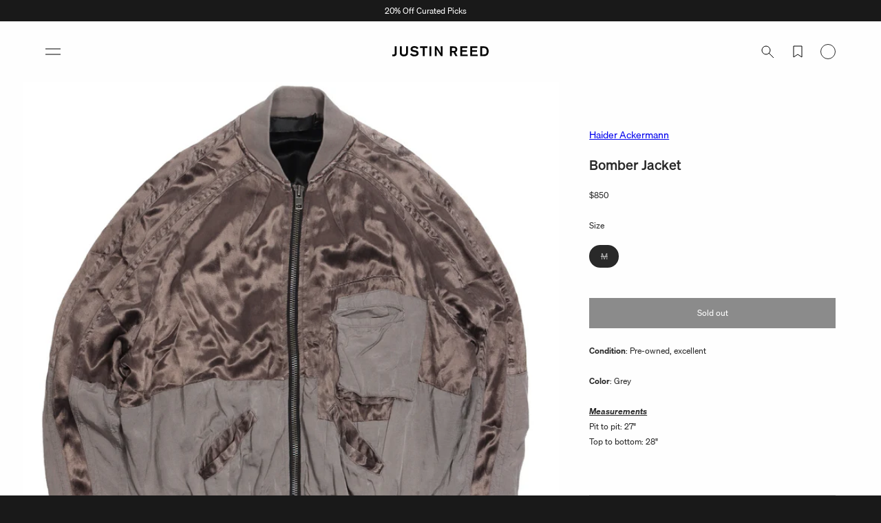

--- FILE ---
content_type: text/css
request_url: https://justinreed.com/cdn/shop/t/51/assets/mote.css?v=33107005654807251761765425827
body_size: 5541
content:
/*! tailwindcss v4.0.15 | MIT License | https://tailwindcss.com */@layer theme,base,components,utilities;@layer theme{:root,:host{--tw-font-sans: ui-sans-serif, system-ui, sans-serif, "Apple Color Emoji", "Segoe UI Emoji", "Segoe UI Symbol", "Noto Color Emoji";--tw-font-mono: ui-monospace, SFMono-Regular, Menlo, Monaco, Consolas, "Liberation Mono", "Courier New", monospace;--tw-color-blue-500: oklch(.623 .214 259.815);--tw-color-neutral-200: oklch(.922 0 0);--tw-color-neutral-400: oklch(.708 0 0);--tw-color-neutral-800: oklch(.269 0 0);--tw-color-neutral-900: oklch(.205 0 0);--tw-color-white: #fff;--tw-spacing: .25rem;--tw-text-sm: .875rem;--tw-text-sm--line-height: calc(1.25 / .875);--tw-aspect-video: 16 / 9;--tw-default-font-family: var(--tw-font-sans);--tw-default-mono-font-family: var(--tw-font-mono)}}@layer utilities{.tw\:col-span-1{grid-column:span 1 / span 1!important}.tw\:my-4{margin-block:calc(var(--tw-spacing) * 4)!important}.tw\:my-8{margin-block:calc(var(--tw-spacing) * 8)!important}.tw\:my-12{margin-block:calc(var(--tw-spacing) * 12)!important}.tw\:mb-4{margin-bottom:calc(var(--tw-spacing) * 4)!important}.tw\:mb-8{margin-bottom:calc(var(--tw-spacing) * 8)!important}.tw\:block{display:block!important}.tw\:flex{display:flex!important}.tw\:grid{display:grid!important}.tw\:hidden{display:none!important}.tw\:inline-block{display:inline-block!important}.tw\:aspect-4\/5{aspect-ratio:4/5!important}.tw\:aspect-video{aspect-ratio:var(--tw-aspect-video)!important}.tw\:h-auto{height:auto!important}.tw\:h-full{height:100%!important}.tw\:w-full{width:100%!important}.tw\:grid-cols-1{grid-template-columns:repeat(1,minmax(0,1fr))!important}.tw\:grid-cols-2{grid-template-columns:repeat(2,minmax(0,1fr))!important}.tw\:flex-col{flex-direction:column!important}.tw\:flex-wrap{flex-wrap:wrap!important}.tw\:items-center{align-items:center!important}.tw\:gap-x-4{column-gap:calc(var(--tw-spacing) * 4)!important}.tw\:gap-x-8{column-gap:calc(var(--tw-spacing) * 8)!important}.tw\:border{border-style:var(--tw-border-style)!important;border-width:1px!important}.tw\:border-t{border-top-style:var(--tw-border-style)!important;border-top-width:1px!important}.tw\:border-inherit{border-color:inherit!important}.tw\:border-neutral-200{border-color:var(--tw-color-neutral-200)!important}.tw\:border-neutral-900{border-color:var(--tw-color-neutral-900)!important}.tw\:border-white{border-color:var(--tw-color-white)!important}.tw\:bg-neutral-900{background-color:var(--tw-color-neutral-900)!important}.tw\:object-cover{object-fit:cover!important}.tw\:p-0{padding:calc(var(--tw-spacing) * 0)!important}.tw\:p-8{padding:calc(var(--tw-spacing) * 8)!important}.tw\:px-8{padding-inline:calc(var(--tw-spacing) * 8)!important}.tw\:py-4{padding-block:calc(var(--tw-spacing) * 4)!important}.tw\:py-24{padding-block:calc(var(--tw-spacing) * 24)!important}.tw\:pb-8{padding-bottom:calc(var(--tw-spacing) * 8)!important}.tw\:pb-16{padding-bottom:calc(var(--tw-spacing) * 16)!important}.tw\:text-center{text-align:center!important}.tw\:text-inherit{color:inherit!important}.tw\:text-white{color:var(--tw-color-white)!important}.tw\:uppercase{text-transform:uppercase!important}.tw\:no-underline{text-decoration-line:none!important}@media (width < 990px){.tw\:max-desktop\:w-full{width:100%!important}}@media (width < 990px){.tw\:max-desktop\:max-w-full{max-width:100%!important}}@media (width >= 750px){.tw\:tablet\:grid-cols-4{grid-template-columns:repeat(4,minmax(0,1fr))!important}}@media (width >= 750px){.tw\:tablet\:gap-x-8{column-gap:calc(var(--tw-spacing) * 8)!important}}@media (width >= 750px){.tw\:tablet\:gap-x-16{column-gap:calc(var(--tw-spacing) * 16)!important}}@media (width >= 750px){.tw\:tablet\:px-24{padding-inline:calc(var(--tw-spacing) * 24)!important}}@media (width >= 990px){.tw\:desktop\:col-span-1{grid-column:span 1 / span 1!important}}@media (width >= 990px){.tw\:desktop\:col-span-3{grid-column:span 3 / span 3!important}}@media (width >= 990px){.tw\:desktop\:col-span-7{grid-column:span 7 / span 7!important}}@media (width >= 990px){.tw\:desktop\:col-start-3{grid-column-start:3!important}}@media (width >= 990px){.tw\:desktop\:block{display:block!important}}@media (width >= 990px){.tw\:desktop\:grid{display:grid!important}}@media (width >= 990px){.tw\:desktop\:hidden{display:none!important}}@media (width >= 990px){.tw\:desktop\:grid-cols-2{grid-template-columns:repeat(2,minmax(0,1fr))!important}}@media (width >= 990px){.tw\:desktop\:grid-cols-4{grid-template-columns:repeat(4,minmax(0,1fr))!important}}@media (width >= 990px){.tw\:desktop\:grid-cols-12{grid-template-columns:repeat(12,minmax(0,1fr))!important}}@media (width >= 990px){.tw\:desktop\:gap-x-16{column-gap:calc(var(--tw-spacing) * 16)!important}}@media (width >= 990px){.tw\:desktop\:py-0{padding-block:calc(var(--tw-spacing) * 0)!important}}@media (width >= 990px){.tw\:desktop\:pt-8{padding-top:calc(var(--tw-spacing) * 8)!important}}@media (width >= 990px){.tw\:desktop\:pb-8{padding-bottom:calc(var(--tw-spacing) * 8)!important}}@media (width >= 990px){.tw\:desktop\:pb-24{padding-bottom:calc(var(--tw-spacing) * 24)!important}}}@font-face{src:url(https://cdn.shopify.com/s/files/1/1763/2613/files/untitled-sans-regular.woff2) format("woff2");font-family:untitled;font-style:normal;font-weight:400}@font-face{src:url(https://cdn.shopify.com/s/files/1/1763/2613/files/test-untitled-sans-regular-italic.woff2) format("woff2");font-family:untitled;font-style:italic;font-weight:400}@font-face{src:url(https://cdn.shopify.com/s/files/1/1763/2613/files/test-untitled-sans-light.woff2) format("woff2");font-family:untitled;font-style:normal;font-weight:300}@font-face{src:url(https://cdn.shopify.com/s/files/1/1763/2613/files/test-untitled-sans-light-italic.woff2) format("woff2");font-family:untitled;font-style:italic;font-weight:300}@font-face{src:url(https://cdn.shopify.com/s/files/1/1763/2613/files/test-untitled-sans-medium.woff2) format("woff2");font-family:untitled;font-style:normal;font-weight:500}@font-face{src:url(https://cdn.shopify.com/s/files/1/1763/2613/files/test-untitled-sans-medium-italic.woff2) format("woff2");font-family:untitled;font-style:italic;font-weight:500}:root{--desktop-margin: 6rem;--mobile-margin: 2rem}.product-option{line-height:2rem!important;font-size:1em!important}.shopify-policy__title>h1{transform:translateY(round(calc((2rem - 1cap)/2),1px))}:root{--font-body-family: "untitled";--font-body-weight-bold: 500;--font-body-weight: 400;--font-heading-family: "untitled";--font-heading-weight: 300;--grid-desktop-vertical-spacing: 4rem;--grid-desktop-horizontal-spacing: 4rem;--grid-mobile-vertical-spacing: 0;--grid-mobile-horizontal-spacing: 1rem}html{font-size:11px}body{-webkit-font-smoothing:antialiased;letter-spacing:0;line-height:2rem;font-size:12px}@media screen and (min-width : 750px){body{font-size:12px}}.collapsible-content summary:hover{background:rgba(var( --color-foreground ),0)!important}.accordion__title{min-height:2rem!important;display:block!important}.accordion summary{padding:2rem 0!important}.accordion__content{margin-bottom:2rem!important;padding:0!important}.drawer__inner{padding:0 2rem!important;border:none!important}.drawer__header{padding:1rem 0!important}.drawer__heading{margin:1rem 0!important}.drawer__close{min-height:4rem!important;min-width:4rem!important;right:-1rem!important;top:1rem!important}.cart-drawer .drawer__close .svg-wrapper svg{display:none!important}.cart-drawer .drawer__close .svg-wrapper{background-image:url('data:image/svg+xml;utf8,<svg fill="none" stroke="currentColor" xmlns="http://www.w3.org/2000/svg" width="22" height="22" viewBox="0 0 22 22"><polyline points="5,5 17,17"/><polyline points="17,5 5,17"/></svg>')}.cart-drawer .cart-items thead{margin-bottom:1rem!important}.cart-drawer .cart-item__error{margin-top:1rem!important}.drawer__footer{padding:2rem 0!important}.drawer__footer>details{margin-top:-2rem!important}.drawer__footer summary{padding:calc(1rem - .5px) 4rem calc(1rem - .5px) 0!important;line-height:2rem!important}.drawer__footer>details+.cart-drawer__footer{padding-top:0rem!important}.cart-drawer__footer>*+*{margin-top:1rem!important}.cart-drawer .tax-note{margin:2rem 0 2rem auto!important}.cart-drawer__warnings .drawer__close{right:1rem!important}.cart-items th{padding-bottom:calc(2rem - 1px)!important;opacity:1!important}.cart-drawer .cart-items td{padding-top:2rem!important}.cart-item__details{line-height:2rem!important;font-size:1em!important}.cart-item__details>*+*{margin-top:1rem!important}.cart-item__name{font-weight:var( --font-body-weight )!important;font-size:1em!important}.cart__note{top:0!important}.complementary-products__container{gap:2rem!important}product-recommendations:not(.is-accordion) .complementary-products__container{margin-top:2rem!important}.complementary-slide.grid__item,.complementary-products__container .card--card .card__content,.complementary-products__container .card--horizontal .card__information{padding:0!important}.complementary-products__container .quick-add__submit{padding:1rem 0!important}@media screen and (min-width: 750px){.complementary-slide>ul{gap:1rem!important}.complementary-slide.complementary-slide--standard>ul{gap:1rem!important}}.facets__summary{color:rgba(var( --color-foreground ),1)!important}@media screen and (min-width : 750px){.facets__heading--vertical{margin:0 0 1rem!important}.facets-vertical .facets__summary{padding-bottom:1rem!important;padding-top:1rem!important}.facets__display-vertical{padding-bottom:1.5rem!important}.facets-vertical .active-facets__button{margin-bottom:1rem!important}}.facets-wrap{padding:.5rem 0 0!important;margin:0!important}.facet-checkbox{padding:.5rem 2rem .5rem 0!important;font-size:1em!important}.facets-layout-list--text input[type=checkbox]{height:1rem!important;width:1rem!important;margin:0!important;top:1rem!important;left:0!important}.facet-checkbox>svg{border:1px solid rgb(var( --color-foreground ))!important;margin-bottom:.5rem!important;margin-right:1rem!important;margin-top:.5rem!important;height:1rem!important;width:1rem!important}.facet-checkbox .svg-wrapper{top:calc((1rem - ((1rem - 2px)*.75))/2)!important;height:calc((1rem - 2px)*.75)!important;width:calc(1rem - 2px)!important;margin-bottom:1rem!important;margin-right:1rem!important;margin-top:1rem!important;left:1px!important}.facet-checkbox>svg>rect{stroke:none!important}.facets-layout-list--swatch .facets__label{gap:1rem!important}.facets-layout-list--swatch{--swatch-input--size: 2rem !important}span.active-facets__button-inner{padding:0 1rem!important}@media screen and (min-width : 990px){.active-facets__button-wrapper *,span.active-facets__button-inner{font-size:1em!important}.active-facets__button{margin-right:1rem!important}}.image-with-text__content{padding:2rem 0!important}.image-with-text__text p{transform:none!important}@media screen and (min-width : 750px){.image-with-text .grid{column-gap:var( --grid-desktop-horizontal-spacing );row-gap:var( --grid-desktop-vertical-spacing )}}@media screen and (min-width : 990px){.image-with-text__content{padding:0!important}}.mega-menu__content{padding-bottom:2.5rem!important;padding-top:1.5rem!important;border:none!important}.mega-menu__link{color:rgba(var( --color-foreground ),1)!important;padding-bottom:.5rem!important;padding-top:.5rem!important;line-height:2rem!important}.mega-menu__link--level-2{padding-bottom:1.5rem!important;font-weight:inherit!important;padding-top:1.5rem!important}.js .menu-drawer__menu li{margin-bottom:0!important}.menu-drawer__menu-item{padding:1rem 2rem!important;font-size:1em!important}.menu-drawer__navigation{padding:1rem 0!important}.menu-drawer__close-button{padding:1rem 2rem!important;line-height:2rem!important;margin-top:1rem!important;font-size:1em!important}.menu-drawer .icon-arrow{width:1rem!important}.newsletter-form__field-wrapper .field__input{padding-right:5rem!important}.price,.price--large{letter-spacing:0!important;line-height:2rem!important;font-size:1em!important}@media screen and (min-width : 750px){.price--large{font-size:1em!important}}.price--on-sale .price-item--regular{color:rgba(var( --color-foreground ),1)!important;font-size:1em!important}:is(.product-form__input--pill,.product-form__input--swatch) .form__label{margin-bottom:0!important}.product-form__input--pill input[type=radio]+label{padding:calc(.5rem - var( --variant-pills-border-width )) calc(1.5rem - var( --variant-pills-border-width ))!important;margin:1rem 1rem 0 0!important;letter-spacing:0!important;line-height:2rem!important;font-size:1em!important}.product-form__input--swatch .swatch-input__input+.swatch-input__label{--swatch-input--size: 2rem !important;margin:1rem 1rem 1rem 0!important}@media screen and (min-width : 750px){.product-form__input--swatch .swatch-input__input+.swatch-input__label{--swatch-input--size: 2rem !important}}.search__input.field__input{padding-right:9rem!important}.search__button{right:var(--inputs-border-width)!important;top:0!important}.reset__button{right:calc(var( --inputs-border-width ) + 4rem)!important;top:0!important}.swatch-input__input+.swatch-input__label{outline-offset:2px!important}.swatch-input__input+.swatch-input__label:hover,.swatch-input__input:hover+.swatch-input__label{outline:1px solid rgba(var( --color-foreground ),.5)!important}.swatch{border:1px solid rgba(var( --color-foreground ),.15)!important}.totals>*{font-size:1em!important}.totals>h2{font-weight:var( --font-body-weight )!important;font-size:1em!important}.totals *{line-height:2rem!important}.totals__total{margin-top:1rem!important}.footer{border-top:none!important}.footer__content-top{padding-bottom:0!important}.footer-block__details-content{margin-bottom:4rem!important}.footer__content-bottom{padding-top:1rem!important;border-top:none!important}@media screen and (max-width : 749px){.footer .grid{display:flex!important;margin:0!important}.footer-block.grid__item{width:calc(50% - var( --grid-mobile-horizontal-spacing ) / 2)!important;margin:0!important}.footer__content-top{padding-right:2rem!important;padding-left:2rem!important}}@media screen and (min-width : 750px){.footer__content-top .grid{row-gap:4rem!important}.footer-block.grid__item{max-width:calc((100% / 6) - var( --grid-desktop-horizontal-spacing ) * 5 / 6)!important;width:calc((100% / 6) - var( --grid-desktop-horizontal-spacing ) * 5 / 6)!important}.footer__content-bottom{padding-top:3rem!important}}.footer-block__details-content .list-menu__item--link{color:rgba(var( --color-foreground ),1)!important;padding-bottom:.5rem!important;padding-top:.5rem!important;font-size:1em!important}.footer-block__details-content>:first-child .list-menu__item--link{padding-top:0!important}.footer-block__details-content>:last-child .list-menu__item--link{padding-bottom:0!important}.footer__copyright{margin-top:1rem!important;flex-wrap:wrap!important;gap:1rem 2rem!important;display:flex!important}.copyright__content{color:rgba(var( --color-foreground ),.5)!important;margin-right:0!important;font-size:1em!important}.copyright__content a{color:rgba(var( --color-foreground ),.5)!important}.footer__copyright>.copyright__content:last-of-type{order:1!important}.policies{display:contents!important}.policies li:before{display:none!important}.policies li a{padding:0!important}@media screen and (min-width : 750px){.product__info-container{padding-top:6rem!important}}.product__title{margin-bottom:2rem!important}.product__title>*{transform:translateY(round(calc((2rem - 1cap)/2),1px))}.product__info-container>*+*{margin:2rem 0!important}.product__info-container .product-form,.product__info-container .product__description,.product__info-container .icon-with-text{margin:2rem 0!important}.product__info-container .product-form{margin-top:4rem!important}.product__info-container .product__description{margin-bottom:4rem!important}.product .price .badge{transform:translateY(round(calc((2rem - 1cap)/2),1px));margin-bottom:2rem!important}.product .price__container{margin-bottom:0!important}.product-form__input{margin:0 0 2rem!important}.multicolumn-list__item:only-child{max-width:none!important}.multicolumn-card__info{padding:2rem 0!important}.multicolumn-list h3{line-height:2rem!important}.multicolumn-card__info>:nth-child(2){margin-bottom:1rem!important;margin-top:1rem!important}.multicolumn-list p{transform:none!important}@media screen and (max-width : 749px){.multicolumn-list:not(.slider){padding-right:2rem!important;padding-left:2rem!important}}@media screen and (min-width : 750px){.background-none .multicolumn-card__image-wrapper{margin-right:0!important;margin-left:0!important}.background-none .multicolumn-list .multicolumn-card__info,.background-none .multicolumn-list:not(.slider) .center .multicolumn-card__info{padding-right:0!important;padding-left:0!important}}.related-products__heading{margin:0 0 2rem!important}.header{padding-bottom:1rem!important;padding-top:1rem!important}@media screen and (min-width: 990px){.header{padding-bottom:2rem!important;padding-top:2rem!important}}header-drawer{margin-left:-1rem!important}.header__inline-menu{margin-left:-1rem}.list-menu__item{line-height:2rem!important}@layer theme,base,components,utilities;@layer theme;@layer utilities;@font-face{src:url(/cdn/shop/files/soehne-buch.woff2?v=1742542741) format("woff2");font-family:sohne;font-style:normal;font-weight:400}@font-face{src:url(/cdn/shop/files/soehne-buch-kursiv.woff2?v=1742542741) format("woff2");font-family:sohne;font-style:italic;font-weight:400}@font-face{src:url(/cdn/shop/files/test-soehne-kraftig_27efb81d-5362-43c2-939d-70c5ef4c4e9c.woff2?v=1742549161) format("woff2");font-family:sohne;font-style:normal;font-weight:500}@font-face{src:url(/cdn/shop/files/test-soehne-kraftig-kursiv_9e6fbc78-3c16-433c-a36b-60ac450db62c.woff2?v=1742549161) format("woff2");font-family:sohne;font-style:italic;font-weight:500}@font-face{src:url(/cdn/shop/files/soehne-halbfett.woff2?v=1742542741) format("woff2");font-family:sohne;font-style:normal;font-weight:600}@font-face{src:url(/cdn/shop/files/soehne-halbfett-kursiv.woff2?v=1742542741) format("woff2");font-family:sohne;font-style:italic;font-weight:600}:root{--font-body-family: "sohne";--font-body-weight-bold: 500;--font-body-weight: 400;--font-heading-family: "sohne";--font-heading-weight: 500;--grid-desktop-vertical-spacing: 4rem;--grid-desktop-horizontal-spacing: 4rem;--grid-mobile-vertical-spacing: 0}html{background-color:#191919!important}::selection{background-color:#f3f1ed!important}.header__icon--menu svg{display:none!important}.header__icon--menu span:before{background-image:url('data:image/svg+xml;utf8,<svg fill="none" stroke="currentColor" xmlns="http://www.w3.org/2000/svg" width="22" height="22" viewBox="0 0 22 22"><polyline points="0,7 22,7"/><polyline points="0,15 22,15"/></svg>');display:block;height:2rem;content:"";width:2rem}.header__icon--menu span:after{background-image:url('data:image/svg+xml;utf8,<svg fill="none" stroke="currentColor" xmlns="http://www.w3.org/2000/svg" width="22" height="22" viewBox="0 0 22 22"><polyline transform-origin="center" transform="rotate(45)" points="0,11 22,11"/><polyline transform-origin="center" transform="rotate(-45)" points="0,11 22,11"/></svg>');display:block;height:2rem;content:"";width:2rem}@media screen and (min-width : 750px){.menu-drawer__menu-item{padding:1rem 6rem!important}}.card-information>*+*{margin-top:0!important;opacity:1!important}.slider__slide{--focus-outline-padding: 0 !important}@media screen and (min-width : 990px){.slider--desktop{margin-bottom:0!important}.slider--desktop.grid--4-col-desktop .grid__item{max-width:calc((100vw - 24rem)/4)!important;width:calc((100vw - 24rem)/4)!important}}.slider-buttons{margin-bottom:-1rem!important}@media screen and (min-width : 990px){.collection__title--desktop-slider .title{margin-bottom:2rem!important}.collection__title.title-wrapper--self-padded-tablet-down{padding:0 6rem!important}.slider--desktop:after{padding-left:6rem!important}}.product-popup-modal__opener{display:block!important;margin:0!important}.product-popup-modal__button{text-decoration:none!important;text-align:start!important;font-weight:500!important;min-height:2rem!important;font-size:16px!important;width:100%!important;padding:0!important}.product-popup-modal__button:after{background:#f3f1ed;border-radius:100%;text-align:center;font-weight:400;line-height:2rem;font-size:12px;content:"?";float:right;height:2rem;width:2rem}.condition fieldset{position:relative;display:flex;border:none;padding:0;margin:0}.condition fieldset:before{border-bottom:1px solid rgb(var( --color-foreground ));position:absolute;display:block;content:"";z-index:-1;right:10%;left:10%;top:10px;height:0}.condition label{flex-direction:column;align-items:center;display:flex;width:20%}.condition input{border:1px solid rgb(var( --color-foreground ));-webkit-appearance:none;background:#fff;border-radius:100%;appearance:none;display:block;margin:5px 0;height:12px;width:12px}.condition input:checked{background:rgb(var( --color-foreground ))}.footer__content-top .grid{grid-template-columns:repeat(2,minmax(0,1fr))!important;display:grid!important}.footer-block.grid__item{max-width:none!important;width:auto!important}.footer-block.grid__item:first-child{grid-column:span 2!important;grid-row:1!important}@media screen and (min-width : 750px){.footer__content-top .grid{grid-template-columns:repeat(6,minmax(0,1fr))!important}.footer-block.grid__item{grid-row:2!important}.footer-block.grid__item:first-child{grid-column:span 4!important}}.marquee{margin-top:4rem!important;padding:4rem 0!important;position:relative;font-weight:500;font-size:18px}.marquee:before{background-color:currentColor;position:absolute;display:block;height:1px;content:"";right:2rem;left:2rem;top:0}@media screen and (min-width : 750px){.marquee:before{right:6rem;left:6rem}}.section-collection-list .icon-wrap,.cart-drawer .swym-wishlist-collections-v2-container{display:none!important}.quantity__button .svg-wrapper{height:1rem!important;width:1rem!important}.cart-item__details>*+*{margin-top:0!important}.cart-item__details .product-option{margin:0!important}.cart-drawer .cart-items td{padding-top:0!important}.cart-drawer .quantity-popover-container{display:none!important}.cart-item cart-remove-button{margin:0!important}cart-remove-button .button{min-height:2rem!important;min-width:auto!important;margin:0!important}cart-remove-button .button:after{content:"Remove"!important}cart-remove-button .button .svg-wrapper{display:none!important}.price--on-sale .price__sale{flex-direction:row-reverse!important;display:flex!important;gap:1rem!important}.price--on-sale .price__sale .price-item--sale{color:#84cc16!important}.product .price .badge{display:none!important}@font-face{src:url(/cdn/shop/files/soehne-kraftig.woff2?v=1744991509) format("woff2");font-family:sohne;font-style:normal;font-weight:500}@font-face{src:url(/cdn/shop/files/soehne-kraftig-kursiv.woff2?v=1744991509) format("woff2");font-family:sohne;font-style:italic;font-weight:500}.field__input,.customer .field input{padding:1.5rem 2rem .5rem!important;margin:0!important}.field__input:focus~.field__label,.field__input:not(:placeholder-shown)~.field__label,.field__input:-webkit-autofill~.field__label,.customer .field input:focus~label,.customer .field input:not(:placeholder-shown)~label,.customer .field input:-webkit-autofill~label{top:.5rem!important}.field__input:focus,.select__select:focus,.customer .field input:focus,.customer select:focus,.localization-form__select:focus.localization-form__select:after{box-shadow:0 0 0 1px rgba(var( --color-foreground ))}.field:hover.field:after,.select:hover.select:after,.select__select:hover.select__select:after,.customer .field:hover.field:after,.customer select:hover.select:after,.localization-form__select:hover.localization-form__select:after{box-shadow:0 0 0 1px rgba(var( --color-foreground ),var( --inputs-border-opacity ))}.field:after,.select:after,.customer .field:after,.customer select:after,.localization-form__select:after{box-shadow:0 0 0 1px rgba(var(--color-foreground),var(--inputs-border-opacity))}.predictive-search__heading{color:rgba(var( --color-foreground ),1)!important;font-weight:var( --font-body-weight )!important;font-size:calc(1em - 1px)!important;letter-spacing:1px!important}.predictive-search__list-item[aria-selected=true]>*,.predictive-search__list-item:hover>*,.predictive-search__item[aria-selected=true],.predictive-search__item:hover{background-color:rgba(var( --color-foreground ),0)!important}.predictive-search__item-vendor+.predictive-search__item-heading,.predictive-search .price{margin-top:0!important}::selection{background-color:#eceae6}.page-width{padding:0 var( --mobile-margin )}@media screen and (min-width : 750px){.page-width{padding:0 var( --desktop-margin )}}@media screen and (min-width : 990px){.header:not(.drawer-menu).page-width{padding-right:var( --desktop-margin );padding-left:var( --desktop-margin )}}.hxxl{font-size:calc(2em + 16px);line-height:4rem}.hxl{font-size:calc(2em + 8px);line-height:4rem}@media only screen and (min-width : 750px){.hxl{font-size:calc(2em + 8px)}}.h0{letter-spacing:0;line-height:4rem;font-size:2em}@media only screen and (min-width : 750px){.h0{font-size:2em}}h1,.h1{font-size:calc(1em + 8px);letter-spacing:0;line-height:2rem;margin:2rem 0}@media only screen and (min-width: 750px){h1,.h1{font-size:calc(1em + 8px)}}h2,.h2{font-size:calc(1em + 6px);letter-spacing:0;line-height:2rem;margin:2rem 0}@media only screen and (min-width: 750px){h2,.h2{font-size:calc(1em + 6px)}}h3,.h3{font-size:calc(1em + 4px);letter-spacing:0;line-height:2rem;margin:2rem 0}@media only screen and (min-width: 750px){h3,.h3{font-size:calc(1em + 4px)}}h4,.h4{font-weight:var( --font-body-weight );font-size:calc(1em + 2px);letter-spacing:0;line-height:2rem}h5,.h5{font-weight:var( --font-body-weight );letter-spacing:0;line-height:2rem;font-size:1em}@media only screen and (min-width : 750px){h5,.h5{font-size:1em}}h6,.h6{color:rgba(var( --color-foreground ),1);font-weight:var( --font-body-weight-bold );font-size:calc(1em - 1px);margin-block-start:2rem;margin-block-end:2rem;line-height:2rem}.subtitle{color:rgba(var( --color-foreground ),1);font-size:calc(1em + 6px);letter-spacing:0;line-height:2rem}.subtitle--medium{font-size:calc(1em + 4px);letter-spacing:0}.subtitle--small{font-size:calc(1em + 2px);letter-spacing:0}p{margin:2rem 0}.link,.customer a{font-size:1em}.button,.customer button,.shopify-challenge__button,button.shopify-payment-button__button--unbranded{min-height:4rem}.button,.button-label,.customer button,.shopify-challenge__button{letter-spacing:0;line-height:2rem;font-size:1em}.caption-large,.customer .field input,.customer select,.field__input,.form__label,.select__select{letter-spacing:0!important;line-height:2rem!important;font-size:1em!important}.field__input,.select__select,.customer .field input,.customer select{height:4rem!important}.field__input,.customer .field input{padding:1.5rem 2rem .5 2rem!important;margin:0!important}.field:after,.select:after,.customer .field:after,.customer select:after,.localization-form__select:after{border:1px solid transparent!important;bottom:0;right:0;left:0;top:0}.field__label,.customer .field label{transition:top var(--duration-short) ease,font-size var(--duration-short) ease,line-height var(--duration-short) ease!important;left:calc(var( --inputs-border-width ) + 2rem)!important;color:rgba(var( --color-foreground ),1)!important;letter-spacing:0!important;line-height:2rem!important;font-size:1em!important;top:1rem!important}.field__input:focus~.field__label,.field__input:not(:placeholder-shown)~.field__label,.field__input:-webkit-autofill~.field__label,.customer .field input:focus~label,.customer .field input:not(:placeholder-shown)~label,.customer .field input:-webkit-autofill~label{left:calc(var( --inputs-border-width ) + 2rem)!important;top:calc(var( --inputs-border-width ) * 2)!important;font-size:calc(1em - 4px)!important;letter-spacing:0!important;line-height:1rem!important}.field__button{height:4rem!important;width:4rem!important}.svg-wrapper{height:2rem!important;width:2rem!important}.modal__close-button.link{height:4rem!important;width:4rem!important}summary .icon-caret{top:calc(50% - 3px)!important;height:6px!important;right:0rem!important}.quantity{min-height:4rem!important;width:12rem!important}.quantity__input{font-weight:inherit!important;font-size:1em!important;width:4rem!important;opacity:1!important}.quantity__button{font-size:1em!important;width:4rem!important}.quantity__button .svg-wrapper{width:1rem!important}.search-modal{border-bottom:none!important;min-height:8rem!important}.header-wrapper{background-color:rgba(var( --color-background ),.9)!important;-webkit-backdrop-filter:blur(3rem)!important;backdrop-filter:blur(3rem)!important}.header__menu-item{color:rgba(var( --color-foreground ),1)!important;padding:1rem!important}.header__menu-item .icon-caret{display:none}details[open]:hover>.header__menu-item{text-decoration-thickness:1px}.header__icons{padding-right:0!important}.header__icon,.header__icon--cart .icon{height:4rem;width:4rem;padding:0}@media only screen and (max-width : 749px){.header__icon--cart>span{display:none}.header__icon--cart{border:1px solid currentColor!important;margin:1rem 0 1rem 1rem!important;text-decoration:none!important;border-radius:100%!important;height:2rem!important;width:2rem!important;padding:0!important}.cart-count-bubble{color:var( --foreground-color )!important;background-color:transparent!important;line-height:2rem!important;position:static!important;font-size:1rem!important;margin-left:0!important}}@media only screen and (min-width : 750px){.header__icon{text-decoration:none;padding:1rem;height:auto;width:auto}.header__icon--search>span,.header__icon--account>account-icon,.header__icon--cart>span{display:none}.header__icon:before{line-height:2rem;display:block}.header__icon--search:before{content:"Search"}.header__icon--account:before{content:"Account"}.header__icon--cart:before{content:"Bag "}.cart-count-bubble{background-color:transparent;margin-left:.5rem;line-height:2rem;border-radius:0;position:static;font-size:1em;color:inherit;height:auto;width:auto}}.header__heading-link .h2{color:rgba(var( --color-foreground ),1);line-height:2rem}.header__icon--cart{margin-right:-1rem!important}.badge{padding:0rem 1rem!important;letter-spacing:0!important;line-height:2rem!important;font-size:1em!important;border:none!important}.grid{margin-top:0}.caption{letter-spacing:0;line-height:2rem;font-size:1em}@media screen and (min-width : 750px){.caption{font-size:1em}}.caption-with-letter-spacing{letter-spacing:1px!important;line-height:2rem!important;font-size:1em!important}@media screen and (max-width : 749px){.grid--peek.slider .grid__item:first-of-type{margin-left:var( --mobile-margin )!important}.grid--2-col-tablet-down .grid__item{width:calc((100% - var( --mobile-margin ) - var( --grid-mobile-horizontal-spacing ) - var( --mobile-margin )) / 2)!important}}.text-body{letter-spacing:0!important}.card{height:round(up,100%,2rem)!important}.card__information{padding:2rem 1rem!important}.card--standard>.card__content .card__information{padding-right:0!important;padding-left:0!important}.card__heading,.card-information .caption-with-letter-spacing{-webkit-box-orient:vertical!important;-webkit-line-clamp:1!important;display:-webkit-box!important;overflow:hidden!important;line-clamp:1!important}.card.card--horizontal{gap:2rem!important}.card--horizontal .card-information>.price{color:rgba(var( --color-foreground ),1)!important}@media screen and (min-width: 750px){.card__information{padding-bottom:2rem!important;padding-top:2rem!important}}.card-information>*:not(.visually-hidden:first-child)+*:not(.rating):not(.card__information-volume-pricing-note){margin-top:0rem!important}@media only screen and (min-width : 750px){.card--horizontal .card__heading,.card--horizontal .price__container .price-item,.card--horizontal__quick-add{font-size:1em!important}}.card-wrapper{height:auto!important}.card .media:before{background-image:var( --before );background-size:cover;filter:blur(2rem);position:absolute;display:block;opacity:.5;content:"";bottom:0;right:0;left:0;top:0}slider-component{--desktop-margin-left-first-item: var( --desktop-margin ) !important}@media screen and (max-width : 989px){.slider--tablet:after{margin-left:calc(-1 * var( --grid-mobile-horizontal-spacing ))!important;padding-left:var( --mobile-margin )!important}}@media screen and (min-width : 990px){.slider--desktop{margin-bottom:0!important}.slider--desktop.grid--4-col-desktop .grid__item{max-width:calc((100% - (var( --desktop-margin-left-first-item ) * 2) - (var( --grid-desktop-horizontal-spacing ) * 3)) / 4)!important;width:calc((100% - (var( --desktop-margin-left-first-item ) * 2) - (var( --grid-desktop-horizontal-spacing ) * 3)) / 4)!important}.slider.slider--desktop .slider__slide{padding-bottom:0!important;padding-top:0!important}.slider.slider--desktop.contains-card--standard .slider__slide:not(.collection-list__item--no-media){padding-bottom:0!important}.slider--desktop:after{padding-left:var( --desktop-margin-left-first-item )!important}}.collection__title.title-wrapper{margin-bottom:2rem!important}@media screen and (max-width : 989px){.collection .slider.slider--tablet{margin-bottom:0!important}.collection .slider--tablet.product-grid{scroll-padding-left:var( --mobile-margin )!important}}@media screen and (min-width : 990px){.collection__title.title-wrapper--self-padded-tablet-down{padding:0 var( --desktop-margin )!important}}.product-count{margin-bottom:1rem!important;text-align:left!important;opacity:1!important;order:-1!important}.product-count__text{line-height:2rem!important;font-size:1em!important}.mobile-facets__open{flex-direction:row-reverse!important;gap:1rem!important}.mobile-facets__open>*+*{margin-left:0!important}@media screen and (min-width : 750px){.page-width{padding:0 6rem}.header.page-width,.utility-bar__grid.page-width{padding-right:6rem!important;padding-left:6rem!important}header-drawer{margin-left:0!important}}.caption-with-letter-spacing{font-weight:500!important}.header__icon--menu span:before,.header__icon--menu span:after{transition:transform .15s ease,opacity .15s ease;transform:scale(1);position:absolute;display:block;opacity:1}details:not([open])>.header__icon--menu span:after,details[open]>.header__icon--menu span:before{transform:scale(.8);visibility:hidden;opacity:0}.js details[open]:not(.menu-opening)>.header__icon--menu span:after{visibility:hidden}.js details[open]:not(.menu-opening)>.header__icon--menu span:before{transform:scale(1.07);visibility:visible;opacity:1}.header__icon--cart>span{display:none}.header__icon--cart{border:1px solid currentColor!important;margin:1rem 0 1rem 1rem!important;text-decoration:none!important;border-radius:100%!important;height:2rem!important;width:2rem!important;padding:0!important}.cart-count-bubble{color:var( --foreground-color )!important;background-color:transparent!important;line-height:2rem!important;position:static!important;font-size:1rem!important;margin-left:0!important}@media only screen and (min-width : 750px){.header__icon{text-decoration:none;padding:1rem;height:auto;width:auto}.header__icon--search>span,.header__icon--account>account-icon{display:none}.header__icon:before{line-height:2rem;display:block}.header__icon--search:before{background-image:url('data:image/svg+xml;utf8,<svg fill="none" stroke="currentColor" xmlns="http://www.w3.org/2000/svg" width="22" height="22" viewBox="0 0 22 22"><circle cx="9" cy="9" r="6" /><polyline points="13,13 20,20"/></svg>');display:block;height:2rem;content:"";width:2rem}.header__icon--account:before{background-image:url('data:image/svg+xml;utf8,<svg fill="none" stroke="currentColor" xmlns="http://www.w3.org/2000/svg" width="22" height="22" viewBox="0 0 22 22"><polygon points="5,3 5,19 11,15 17,19 17,3 5,3"/></svg>');display:block;height:2rem;content:"";width:2rem}.header__icon--cart:before{display:none}}@property --tw-border-style{syntax: "*"; inherits: false; initial-value: solid;}
/*# sourceMappingURL=/cdn/shop/t/51/assets/mote.css.map?v=33107005654807251761765425827 */


--- FILE ---
content_type: image/svg+xml
request_url: https://justinreed.com/cdn/shop/files/wishlist.svg
body_size: -786
content:
<svg viewBox="0 0 22 22" height="22" width="22" xmlns="http://www.w3.org/2000/svg" stroke="currentColor" fill="none"><polygon points="5,3 5,19 11,15 17,19 17,3 5,3"></polygon></svg>